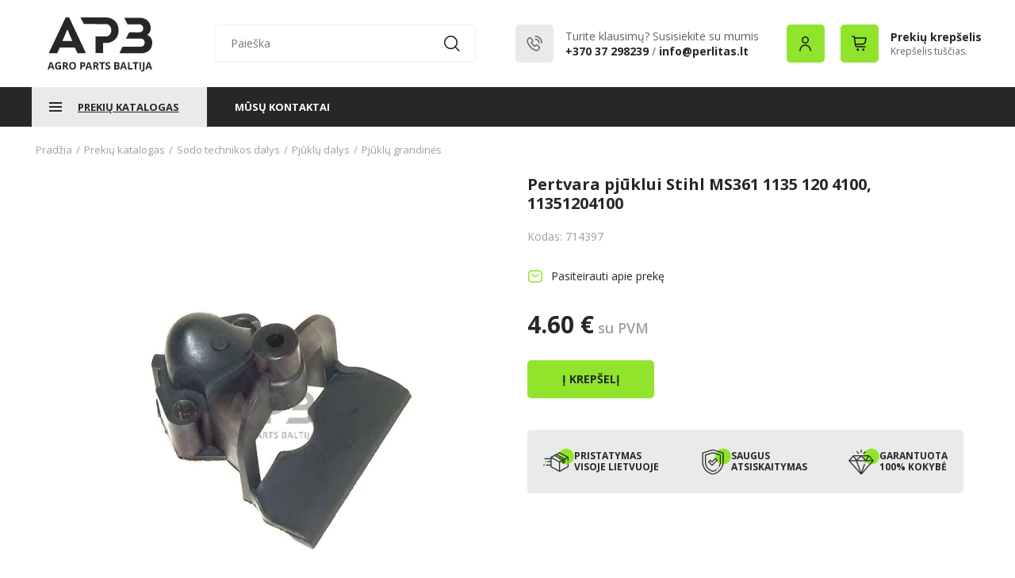

--- FILE ---
content_type: image/svg+xml
request_url: https://www.agropartsbaltija.lt/styles/agroparts2/images/p1.svg
body_size: -49
content:
<svg width="20" height="20" viewBox="0 0 20 20" fill="none" xmlns="http://www.w3.org/2000/svg">
<path d="M14.1665 17.0833H5.83317C3.33317 17.0833 1.6665 15.8333 1.6665 12.9167V7.08333C1.6665 4.16666 3.33317 2.91666 5.83317 2.91666H14.1665C16.6665 2.91666 18.3332 4.16666 18.3332 7.08333V12.9167C18.3332 15.8333 16.6665 17.0833 14.1665 17.0833Z" stroke="#90E52C" stroke-width="1.5" stroke-miterlimit="10" stroke-linecap="round" stroke-linejoin="round"/>
<path d="M14.1668 7.5L11.5585 9.58333C10.7002 10.2667 9.29183 10.2667 8.43349 9.58333L5.8335 7.5" stroke="#90E52C" stroke-width="1.5" stroke-miterlimit="10" stroke-linecap="round" stroke-linejoin="round"/>
</svg>


--- FILE ---
content_type: application/javascript
request_url: https://www.agropartsbaltija.lt/vendor/sachinchoolur/light-gallery/dist/plugins/hash/lg-hash.umd.js
body_size: 2118
content:
/*!
 * lightgallery | 2.4.0 | January 29th 2022
 * http://www.lightgalleryjs.com/
 * Copyright (c) 2020 Sachin Neravath;
 * @license GPLv3
 */

(function (global, factory) {
    typeof exports === 'object' && typeof module !== 'undefined' ? module.exports = factory() :
    typeof define === 'function' && define.amd ? define(factory) :
    (global = typeof globalThis !== 'undefined' ? globalThis : global || self, global.lgHash = factory());
}(this, (function () { 'use strict';

    /*! *****************************************************************************
    Copyright (c) Microsoft Corporation.

    Permission to use, copy, modify, and/or distribute this software for any
    purpose with or without fee is hereby granted.

    THE SOFTWARE IS PROVIDED "AS IS" AND THE AUTHOR DISCLAIMS ALL WARRANTIES WITH
    REGARD TO THIS SOFTWARE INCLUDING ALL IMPLIED WARRANTIES OF MERCHANTABILITY
    AND FITNESS. IN NO EVENT SHALL THE AUTHOR BE LIABLE FOR ANY SPECIAL, DIRECT,
    INDIRECT, OR CONSEQUENTIAL DAMAGES OR ANY DAMAGES WHATSOEVER RESULTING FROM
    LOSS OF USE, DATA OR PROFITS, WHETHER IN AN ACTION OF CONTRACT, NEGLIGENCE OR
    OTHER TORTIOUS ACTION, ARISING OUT OF OR IN CONNECTION WITH THE USE OR
    PERFORMANCE OF THIS SOFTWARE.
    ***************************************************************************** */

    var __assign = function() {
        __assign = Object.assign || function __assign(t) {
            for (var s, i = 1, n = arguments.length; i < n; i++) {
                s = arguments[i];
                for (var p in s) if (Object.prototype.hasOwnProperty.call(s, p)) t[p] = s[p];
            }
            return t;
        };
        return __assign.apply(this, arguments);
    };

    /**
     * List of lightGallery events
     * All events should be documented here
     * Below interfaces are used to build the website documentations
     * */
    var lGEvents = {
        afterAppendSlide: 'lgAfterAppendSlide',
        init: 'lgInit',
        hasVideo: 'lgHasVideo',
        containerResize: 'lgContainerResize',
        updateSlides: 'lgUpdateSlides',
        afterAppendSubHtml: 'lgAfterAppendSubHtml',
        beforeOpen: 'lgBeforeOpen',
        afterOpen: 'lgAfterOpen',
        slideItemLoad: 'lgSlideItemLoad',
        beforeSlide: 'lgBeforeSlide',
        afterSlide: 'lgAfterSlide',
        posterClick: 'lgPosterClick',
        dragStart: 'lgDragStart',
        dragMove: 'lgDragMove',
        dragEnd: 'lgDragEnd',
        beforeNextSlide: 'lgBeforeNextSlide',
        beforePrevSlide: 'lgBeforePrevSlide',
        beforeClose: 'lgBeforeClose',
        afterClose: 'lgAfterClose',
        rotateLeft: 'lgRotateLeft',
        rotateRight: 'lgRotateRight',
        flipHorizontal: 'lgFlipHorizontal',
        flipVertical: 'lgFlipVertical',
        autoplay: 'lgAutoplay',
        autoplayStart: 'lgAutoplayStart',
        autoplayStop: 'lgAutoplayStop',
    };

    var hashSettings = {
        hash: true,
        galleryId: '1',
        customSlideName: false,
    };

    var Hash = /** @class */ (function () {
        function Hash(instance, $LG) {
            // get lightGallery core plugin instance
            this.core = instance;
            this.$LG = $LG;
            // extend module default settings with lightGallery core settings
            this.settings = __assign(__assign({}, hashSettings), this.core.settings);
            return this;
        }
        Hash.prototype.init = function () {
            var _this = this;
            if (!this.settings.hash) {
                return;
            }
            this.oldHash = window.location.hash;
            setTimeout(function () {
                _this.buildFromHash();
            }, 100);
            // Change hash value on after each slide transition
            this.core.LGel.on(lGEvents.afterSlide + ".hash", this.onAfterSlide.bind(this));
            this.core.LGel.on(lGEvents.afterClose + ".hash", this.onCloseAfter.bind(this));
            // Listen hash change and change the slide according to slide value
            this.$LG(window).on("hashchange.lg.hash.global" + this.core.lgId, this.onHashchange.bind(this));
        };
        Hash.prototype.onAfterSlide = function (event) {
            var slideName = this.core.galleryItems[event.detail.index].slideName;
            slideName = this.settings.customSlideName
                ? slideName || event.detail.index
                : event.detail.index;
            if (history.replaceState) {
                history.replaceState(null, '', window.location.pathname +
                    window.location.search +
                    '#lg=' +
                    this.settings.galleryId +
                    '&slide=' +
                    slideName);
            }
            else {
                window.location.hash =
                    'lg=' + this.settings.galleryId + '&slide=' + slideName;
            }
        };
        /**
         * Get index of the slide from custom slideName. Has to be a public method. Used in hash plugin
         * @param {String} hash
         * @returns {Number} Index of the slide.
         */
        Hash.prototype.getIndexFromUrl = function (hash) {
            if (hash === void 0) { hash = window.location.hash; }
            var slideName = hash.split('&slide=')[1];
            var _idx = 0;
            if (this.settings.customSlideName) {
                for (var index = 0; index < this.core.galleryItems.length; index++) {
                    var dynamicEl = this.core.galleryItems[index];
                    if (dynamicEl.slideName === slideName) {
                        _idx = index;
                        break;
                    }
                }
            }
            else {
                _idx = parseInt(slideName, 10);
            }
            return isNaN(_idx) ? 0 : _idx;
        };
        // Build Gallery if gallery id exist in the URL
        Hash.prototype.buildFromHash = function () {
            // if dynamic option is enabled execute immediately
            var _hash = window.location.hash;
            if (_hash.indexOf('lg=' + this.settings.galleryId) > 0) {
                // This class is used to remove the initial animation if galleryId present in the URL
                this.$LG(document.body).addClass('lg-from-hash');
                var index = this.getIndexFromUrl(_hash);
                this.core.openGallery(index);
                return true;
            }
        };
        Hash.prototype.onCloseAfter = function () {
            // Reset to old hash value
            if (this.oldHash &&
                this.oldHash.indexOf('lg=' + this.settings.galleryId) < 0) {
                if (history.replaceState) {
                    history.replaceState(null, '', this.oldHash);
                }
                else {
                    window.location.hash = this.oldHash;
                }
            }
            else {
                if (history.replaceState) {
                    history.replaceState(null, document.title, window.location.pathname + window.location.search);
                }
                else {
                    window.location.hash = '';
                }
            }
        };
        Hash.prototype.onHashchange = function () {
            if (!this.core.lgOpened)
                return;
            var _hash = window.location.hash;
            var index = this.getIndexFromUrl(_hash);
            // it galleryId doesn't exist in the url close the gallery
            if (_hash.indexOf('lg=' + this.settings.galleryId) > -1) {
                this.core.slide(index, false, false);
            }
            else if (this.core.lGalleryOn) {
                this.core.closeGallery();
            }
        };
        Hash.prototype.closeGallery = function () {
            if (this.settings.hash) {
                this.$LG(document.body).removeClass('lg-from-hash');
            }
        };
        Hash.prototype.destroy = function () {
            this.core.LGel.off('.lg.hash');
            this.core.LGel.off('.hash');
            this.$LG(window).off("hashchange.lg.hash.global" + this.core.lgId);
        };
        return Hash;
    }());

    return Hash;

})));
//# sourceMappingURL=lg-hash.umd.js.map


--- FILE ---
content_type: image/svg+xml
request_url: https://www.agropartsbaltija.lt/styles/agroparts2/images/pp1.svg
body_size: 1000
content:
<svg width="39" height="34" viewBox="0 0 39 34" fill="none" xmlns="http://www.w3.org/2000/svg">
<circle cx="29" cy="10.5" r="10" fill="#90E52C"/>
<g clip-path="url(#clip0_278_1366)">
<path d="M31.6758 11.0425L20.9258 5.13965C20.7385 5.03687 20.5115 5.03687 20.3242 5.13965L16.2817 7.35938C16.1904 7.38477 16.1052 7.4314 16.033 7.49585L9.57422 11.0425C9.37427 11.1523 9.25 11.3623 9.25 11.5903V12.8682H2.03906C1.69385 12.8682 1.41406 13.1482 1.41406 13.4932C1.41406 13.8384 1.69385 14.1182 2.03906 14.1182H9.25V16.3682H5.66675C5.32153 16.3682 5.04175 16.6482 5.04175 16.9932C5.04175 17.3384 5.32153 17.6182 5.66675 17.6182H9.25V20.8682H4C3.65479 20.8682 3.375 21.1482 3.375 21.4932C3.375 21.8384 3.65479 22.1182 4 22.1182H9.25V23.3962C9.25 23.6243 9.37427 23.8342 9.57422 23.9441L20.3242 29.8469C20.418 29.8984 20.5215 29.9241 20.625 29.9241C20.7285 29.9241 20.832 29.8984 20.9258 29.8469L31.6758 23.9441C31.8757 23.8342 32 23.6243 32 23.3962V20.5974C32 20.2524 31.7202 19.9724 31.375 19.9724C31.0298 19.9724 30.75 20.2524 30.75 20.5974V23.0264L21.25 28.2429V17.863L24.2712 16.2041V18.8369C24.2712 19.0581 24.3879 19.2627 24.5781 19.375C24.676 19.4329 24.7861 19.4619 24.8962 19.4619C24.9998 19.4619 25.1035 19.4363 25.1975 19.3845L27.5012 18.1167C27.7007 18.0068 27.8247 17.7971 27.8247 17.5691V14.2529L30.75 12.6467V15.5974C30.75 15.9426 31.0298 16.2224 31.375 16.2224C31.7202 16.2224 32 15.9426 32 15.5974V11.5903C32 11.3623 31.8757 11.1523 31.6758 11.0425ZM20 28.2429L10.5 23.0264V12.6467L20 17.863V28.2429ZM20.625 16.7803L11.1736 11.5903L14.144 9.95923L23.5957 15.1492L20.625 16.7803ZM24.8943 14.436L15.4426 9.24609L16.4673 8.68359L25.9187 13.8735L24.8943 14.436ZM26.5747 17.1997L25.5212 17.7795V15.5178L26.5747 14.9392V17.1997ZM27.2173 13.1604L17.7659 7.97046L20.625 6.40063L30.0764 11.5903L27.2173 13.1604Z" fill="#272727"/>
<path d="M31.375 17.4727C31.2107 17.4727 31.0493 17.5388 30.9331 17.6558C30.8169 17.772 30.75 17.9326 30.75 18.0977C30.75 18.262 30.8169 18.4233 30.9331 18.5396C31.0493 18.6558 31.2107 18.7227 31.375 18.7227C31.5393 18.7227 31.7007 18.6558 31.8169 18.5396C31.9331 18.4233 32 18.262 32 18.0977C32 17.9326 31.9331 17.772 31.8169 17.6558C31.7007 17.5388 31.5393 17.4727 31.375 17.4727Z" fill="#272727"/>
<path d="M1.52075 20.8682H0.625C0.279785 20.8682 0 21.1482 0 21.4932C0 21.8384 0.279785 22.1182 0.625 22.1182H1.52075C1.86597 22.1182 2.14575 21.8384 2.14575 21.4932C2.14575 21.1482 1.86597 20.8682 1.52075 20.8682Z" fill="#272727"/>
<path d="M3.79199 16.9932C3.79199 16.8289 3.7251 16.6677 3.60864 16.5515C3.49243 16.4351 3.3313 16.3682 3.16699 16.3682C3.00244 16.3682 2.84131 16.4351 2.7251 16.5515C2.60815 16.6677 2.54199 16.8289 2.54199 16.9932C2.54199 17.1577 2.60815 17.3188 2.7251 17.4351C2.84131 17.5513 3.00244 17.6182 3.16699 17.6182C3.3313 17.6182 3.49243 17.5515 3.60864 17.4351C3.7251 17.3188 3.79199 17.1577 3.79199 16.9932Z" fill="#272727"/>
</g>
<defs>
<clipPath id="clip0_278_1366">
<rect width="32" height="32" fill="white" transform="translate(0 1.5)"/>
</clipPath>
</defs>
</svg>


--- FILE ---
content_type: image/svg+xml
request_url: https://www.agropartsbaltija.lt/styles/agroparts2/images/hor.svg
body_size: -178
content:
<svg width="20" height="20" viewBox="0 0 20 20" fill="none" xmlns="http://www.w3.org/2000/svg">
<path d="M3 5H17" stroke="#272727" stroke-width="2" stroke-linecap="square"/>
<path d="M3 10H17" stroke="#272727" stroke-width="2" stroke-linecap="square"/>
<path d="M3 15H17" stroke="#272727" stroke-width="2" stroke-linecap="square"/>
</svg>


--- FILE ---
content_type: application/javascript
request_url: https://www.agropartsbaltija.lt/vendor/sachinchoolur/light-gallery/dist/plugins/fullscreen/lg-fullscreen.umd.js
body_size: 1360
content:
/*!
 * lightgallery | 2.4.0 | January 29th 2022
 * http://www.lightgalleryjs.com/
 * Copyright (c) 2020 Sachin Neravath;
 * @license GPLv3
 */

(function (global, factory) {
    typeof exports === 'object' && typeof module !== 'undefined' ? module.exports = factory() :
    typeof define === 'function' && define.amd ? define(factory) :
    (global = typeof globalThis !== 'undefined' ? globalThis : global || self, global.lgFullscreen = factory());
}(this, (function () { 'use strict';

    /*! *****************************************************************************
    Copyright (c) Microsoft Corporation.

    Permission to use, copy, modify, and/or distribute this software for any
    purpose with or without fee is hereby granted.

    THE SOFTWARE IS PROVIDED "AS IS" AND THE AUTHOR DISCLAIMS ALL WARRANTIES WITH
    REGARD TO THIS SOFTWARE INCLUDING ALL IMPLIED WARRANTIES OF MERCHANTABILITY
    AND FITNESS. IN NO EVENT SHALL THE AUTHOR BE LIABLE FOR ANY SPECIAL, DIRECT,
    INDIRECT, OR CONSEQUENTIAL DAMAGES OR ANY DAMAGES WHATSOEVER RESULTING FROM
    LOSS OF USE, DATA OR PROFITS, WHETHER IN AN ACTION OF CONTRACT, NEGLIGENCE OR
    OTHER TORTIOUS ACTION, ARISING OUT OF OR IN CONNECTION WITH THE USE OR
    PERFORMANCE OF THIS SOFTWARE.
    ***************************************************************************** */

    var __assign = function() {
        __assign = Object.assign || function __assign(t) {
            for (var s, i = 1, n = arguments.length; i < n; i++) {
                s = arguments[i];
                for (var p in s) if (Object.prototype.hasOwnProperty.call(s, p)) t[p] = s[p];
            }
            return t;
        };
        return __assign.apply(this, arguments);
    };

    var fullscreenSettings = {
        fullScreen: true,
        fullscreenPluginStrings: {
            toggleFullscreen: 'Toggle Fullscreen',
        },
    };

    var FullScreen = /** @class */ (function () {
        function FullScreen(instance, $LG) {
            // get lightGallery core plugin instance
            this.core = instance;
            this.$LG = $LG;
            // extend module default settings with lightGallery core settings
            this.settings = __assign(__assign({}, fullscreenSettings), this.core.settings);
            return this;
        }
        FullScreen.prototype.init = function () {
            var fullScreen = '';
            if (this.settings.fullScreen) {
                // check for fullscreen browser support
                if (!document.fullscreenEnabled &&
                    !document.webkitFullscreenEnabled &&
                    !document.mozFullScreenEnabled &&
                    !document.msFullscreenEnabled) {
                    return;
                }
                else {
                    fullScreen = "<button type=\"button\" aria-label=\"" + this.settings.fullscreenPluginStrings['toggleFullscreen'] + "\" class=\"lg-fullscreen lg-icon\"></button>";
                    this.core.$toolbar.append(fullScreen);
                    this.fullScreen();
                }
            }
        };
        FullScreen.prototype.isFullScreen = function () {
            return (document.fullscreenElement ||
                document.mozFullScreenElement ||
                document.webkitFullscreenElement ||
                document.msFullscreenElement);
        };
        FullScreen.prototype.requestFullscreen = function () {
            var el = document.documentElement;
            if (el.requestFullscreen) {
                el.requestFullscreen();
            }
            else if (el.msRequestFullscreen) {
                el.msRequestFullscreen();
            }
            else if (el.mozRequestFullScreen) {
                el.mozRequestFullScreen();
            }
            else if (el.webkitRequestFullscreen) {
                el.webkitRequestFullscreen();
            }
        };
        FullScreen.prototype.exitFullscreen = function () {
            if (document.exitFullscreen) {
                document.exitFullscreen();
            }
            else if (document.msExitFullscreen) {
                document.msExitFullscreen();
            }
            else if (document.mozCancelFullScreen) {
                document.mozCancelFullScreen();
            }
            else if (document.webkitExitFullscreen) {
                document.webkitExitFullscreen();
            }
        };
        // https://developer.mozilla.org/en-US/docs/Web/Guide/API/DOM/Using_full_screen_mode
        FullScreen.prototype.fullScreen = function () {
            var _this = this;
            this.$LG(document).on("fullscreenchange.lg.global" + this.core.lgId + " \n            webkitfullscreenchange.lg.global" + this.core.lgId + " \n            mozfullscreenchange.lg.global" + this.core.lgId + " \n            MSFullscreenChange.lg.global" + this.core.lgId, function () {
                if (!_this.core.lgOpened)
                    return;
                _this.core.outer.toggleClass('lg-fullscreen-on');
            });
            this.core.outer
                .find('.lg-fullscreen')
                .first()
                .on('click.lg', function () {
                if (_this.isFullScreen()) {
                    _this.exitFullscreen();
                }
                else {
                    _this.requestFullscreen();
                }
            });
        };
        FullScreen.prototype.closeGallery = function () {
            // exit from fullscreen if activated
            if (this.isFullScreen()) {
                this.exitFullscreen();
            }
        };
        FullScreen.prototype.destroy = function () {
            this.$LG(document).off("fullscreenchange.lg.global" + this.core.lgId + " \n            webkitfullscreenchange.lg.global" + this.core.lgId + " \n            mozfullscreenchange.lg.global" + this.core.lgId + " \n            MSFullscreenChange.lg.global" + this.core.lgId);
        };
        return FullScreen;
    }());

    return FullScreen;

})));
//# sourceMappingURL=lg-fullscreen.umd.js.map


--- FILE ---
content_type: image/svg+xml
request_url: https://www.agropartsbaltija.lt/styles/agroparts2/images/user.svg
body_size: -105
content:
<svg width="20" height="20" viewBox="0 0 20 20" fill="none" xmlns="http://www.w3.org/2000/svg">
<path d="M13.25 5.5C13.25 7.57107 11.5711 9.25 9.5 9.25C7.42893 9.25 5.75 7.57107 5.75 5.5C5.75 3.42893 7.42893 1.75 9.5 1.75C11.5711 1.75 13.25 3.42893 13.25 5.5Z" stroke="#141414" stroke-width="1.5" stroke-linecap="round"/>
<path d="M16 19V18.5C16 14.9101 13.0899 12 9.5 12V12C5.91015 12 3 14.9101 3 18.5V19" stroke="#141414" stroke-width="1.5" stroke-linecap="round"/>
</svg>


--- FILE ---
content_type: image/svg+xml
request_url: https://www.agropartsbaltija.lt/styles/agroparts2/images/logo.svg?v=1724841119
body_size: 4339
content:
<svg width="134" height="69" viewBox="0 0 134 69" fill="none" xmlns="http://www.w3.org/2000/svg">
<g clip-path="url(#clip0_227_600)">
<path fill-rule="evenodd" clip-rule="evenodd" d="M1.9521 65.7051L2.62078 63.5151H5.98467L6.65335 65.7051H8.60545L5.49235 56.5198H3.10152L0 65.7051H1.9521ZM4.30554 57.9399C4.35583 58.1612 4.75959 59.4815 5.51683 61.9008H3.11409C3.77031 59.7943 4.16768 58.474 4.30554 57.9399ZM13.625 65.8302C14.7429 65.831 15.8538 65.6556 16.9164 65.3108V60.5678H13.2627V62.1821H14.9954V64.0908C14.5861 64.173 14.1696 64.2148 13.752 64.2156C13.4123 64.2362 13.0726 64.1757 12.7613 64.0392C12.45 63.9026 12.1762 63.6939 11.9627 63.4307C11.5525 62.9069 11.3473 62.1592 11.3473 61.1875C11.3005 60.3518 11.5733 59.5294 12.111 58.8849C12.3527 58.6109 12.6523 58.3932 12.9884 58.2472C13.3244 58.1012 13.6888 58.0305 14.0554 58.0401C14.8166 58.0343 15.5686 58.2056 16.2511 58.5406L16.9042 56.989C16.0365 56.6166 15.101 56.4249 14.1557 56.4259C12.6639 56.4259 11.4974 56.8388 10.6561 57.6646C9.81487 58.4904 9.39412 59.6521 9.3939 61.1497C9.3939 62.6474 9.75586 63.8019 10.4798 64.6132C11.2037 65.4246 12.2523 65.8298 13.6257 65.8289L13.625 65.8302ZM21.0999 65.7051V62.2074H22.1394L24.3308 65.7051H26.4983C26.0792 65.1057 25.1778 63.7805 23.7941 61.7293C24.2964 61.5214 24.7306 61.179 25.0484 60.7403C25.3443 60.3178 25.4992 59.8138 25.4914 59.2992C25.4914 58.3772 25.192 57.69 24.5931 57.2374C23.9943 56.7849 23.0708 56.5586 21.8228 56.5586H19.1478V65.7064H21.0999V65.7051ZM21.0999 58.1479H21.6921C22.1736 58.1157 22.6552 58.2107 23.0877 58.4232C23.2404 58.5232 23.363 58.6624 23.4423 58.826C23.5217 58.9896 23.5549 59.1716 23.5383 59.3525C23.5526 59.5365 23.5197 59.7212 23.4425 59.8891C23.3654 60.0571 23.2466 60.2029 23.0973 60.3129C22.6822 60.5473 22.2064 60.654 21.7302 60.6194H21.1015V58.1479H21.0999ZM28.366 64.6129C29.1062 65.4253 30.1674 65.8315 31.5496 65.8315C32.9317 65.8315 33.9928 65.4263 34.7328 64.6158C35.4733 63.8054 35.8434 62.6408 35.8432 61.1221C35.843 59.6035 35.4759 58.4389 34.7421 57.6284C34.0078 56.818 32.9478 56.4127 31.5621 56.4127C30.1765 56.4127 29.1122 56.8148 28.3693 57.6189C27.6268 58.423 27.2556 59.5873 27.2556 61.1116C27.2563 62.6327 27.6267 63.7993 28.367 64.6116L28.366 64.6129ZM31.5496 58.029C33.1101 58.029 33.8903 59.0603 33.8901 61.1231C33.8899 63.1859 33.1097 64.2172 31.5496 64.2169C29.989 64.2169 29.2088 63.1867 29.209 61.1261C29.2095 59.0605 29.99 58.0277 31.5506 58.0277L31.5496 58.029ZM43.2403 65.7064V62.4535H44.0748C45.2123 62.4535 46.0895 62.1928 46.7064 61.6715C47.0207 61.3927 47.2672 61.0468 47.4277 60.6599C47.5881 60.2729 47.6583 59.8549 47.6329 59.4372C47.6329 57.5184 46.4958 56.5589 44.2217 56.5589H41.2879V65.7067H43.24L43.2403 65.7064ZM43.2403 58.1492H44.1287C44.5469 58.1148 44.9637 58.2302 45.3036 58.4745C45.4364 58.605 45.5389 58.7628 45.6036 58.9369C45.6684 59.1109 45.6939 59.297 45.6785 59.4819C45.6785 60.4039 45.0799 60.8648 43.8829 60.8645H43.2403V58.1492ZM49.541 65.7064L50.2096 63.5164H53.5735L54.2422 65.7064H56.1943L53.0802 56.5211H50.6891L47.5875 65.7064H49.5396H49.541ZM51.8941 57.9412C51.9448 58.1625 52.3487 59.4828 53.1057 61.9022H50.7016C51.3581 59.7956 51.7551 58.4753 51.8927 57.9412H51.8941ZM59.6032 65.7064V62.2074H60.6428L62.8341 65.7051H65.0016C64.5825 65.1057 63.6811 63.7805 62.2974 61.7293C62.7997 61.5214 63.2339 61.179 63.5517 60.7403C63.8477 60.3179 64.0026 59.8138 63.9948 59.2992C63.9948 58.3772 63.6953 57.69 63.0965 57.2374C62.4976 56.7849 61.5742 56.5586 60.3261 56.5586H57.6501V65.7064H59.6022H59.6032ZM59.6032 58.1492H60.1955C60.677 58.1169 61.1585 58.2119 61.591 58.4246C61.7438 58.5245 61.8664 58.6637 61.9457 58.8273C62.0251 58.9909 62.0582 59.1729 62.0417 59.3538C62.0559 59.5378 62.0229 59.7225 61.9458 59.8904C61.8687 60.0584 61.7499 60.2042 61.6006 60.3142C61.1856 60.5486 60.7097 60.6553 60.2335 60.6207H59.6032V58.1492ZM67.7689 58.1742V65.7077H69.721V58.1716H72.2224V56.5573H65.2683V58.1716H67.7696L67.7689 58.1742ZM75.7524 65.8329C76.6238 65.8797 77.4849 65.6267 78.1905 65.1166C78.6805 64.693 78.9947 64.1039 79.0724 63.4633C79.15 62.8228 78.9855 62.1765 78.6107 61.6495C78.1678 61.1491 77.6161 60.7552 76.9974 60.4975C76.5198 60.2848 76.0543 60.0461 75.6031 59.7826C75.4522 59.6868 75.3226 59.5615 75.2223 59.4142C75.1341 59.2534 75.0927 59.0714 75.1029 58.8885C75.1046 58.7743 75.132 58.662 75.183 58.5596C75.2341 58.4573 75.3075 58.3676 75.398 58.2971C75.6884 58.0988 76.0397 58.008 76.3906 58.0405C77.0921 58.0993 77.7775 58.2814 78.4148 58.5783L79.0471 57.0702C78.1879 56.6731 77.2562 56.4538 76.3089 56.4259C75.4843 56.3777 74.6696 56.6241 74.012 57.1205C73.7375 57.3512 73.52 57.6413 73.3759 57.9685C73.2319 58.2957 73.1653 58.6514 73.1812 59.0081C73.1751 59.3877 73.2558 59.7637 73.4173 60.1077C73.5788 60.4518 73.8169 60.755 74.1136 60.9943C74.511 61.3051 74.9468 61.5642 75.4102 61.7655C75.8096 61.942 76.1975 62.1431 76.5716 62.3678C76.7385 62.4517 76.881 62.5767 76.9857 62.7307C77.0903 62.8848 77.1536 63.0628 77.1694 63.248C77.1694 63.8933 76.7276 64.2159 75.844 64.2156C74.8819 64.1515 73.9424 63.8968 73.081 63.4665V65.2736C73.9165 65.6613 74.831 65.8518 75.753 65.8302L75.7524 65.8329ZM87.5083 65.7077C88.3802 65.7552 89.2425 65.5074 89.954 65.0049C90.2503 64.7735 90.4866 64.4751 90.6432 64.1346C90.7998 63.7942 90.8722 63.4215 90.8543 63.0476C90.8791 62.551 90.7491 62.0589 90.4821 61.6383C90.1839 61.2539 89.7504 60.9957 89.2685 60.9155V60.8527C89.4699 60.8207 89.6626 60.7481 89.8348 60.6394C90.0069 60.5308 90.1549 60.3884 90.2697 60.2209C90.5348 59.8231 90.6667 59.3523 90.6465 58.8757C90.6722 58.5309 90.6042 58.1856 90.4497 57.8758C90.2952 57.5659 90.0598 57.303 89.7681 57.1142C89.1822 56.7453 88.2412 56.5608 86.9448 56.5606H84.0994V65.7083H87.5073L87.5083 65.7077ZM86.0525 61.7218H87.2621C88.354 61.7218 88.9 62.0994 88.9002 62.8547C88.914 63.0293 88.8863 63.2047 88.8196 63.3669C88.7528 63.529 88.6488 63.6734 88.5158 63.7885C88.1639 64.0187 87.7448 64.126 87.3247 64.0934H86.0522V61.7218H86.0525ZM86.0525 58.1492H87.0782C87.4993 58.1216 87.9205 58.2008 88.3024 58.3792C88.4325 58.4599 88.5377 58.5748 88.6061 58.7113C88.6746 58.8477 88.7037 59.0002 88.6901 59.152C88.7032 59.3027 88.6773 59.4541 88.615 59.5921C88.5527 59.7301 88.4561 59.85 88.3341 59.9406C87.9825 60.1304 87.5831 60.2152 87.184 60.1847H86.0502V58.1512L86.0525 58.1492ZM93.3044 65.7064L93.9731 63.5164H97.336L98.0046 65.7064H99.9567L96.844 56.5198H94.4531L91.3516 65.7051H93.3037L93.3044 65.7064ZM95.6575 57.9412C95.708 58.1625 96.1119 59.4828 96.8691 61.9022H94.4654C95.1214 59.7956 95.5184 58.4753 95.6565 57.9412H95.6575ZM107.103 65.7064V64.0921H103.368V56.5573H101.416V65.7051H107.107L107.103 65.7064ZM110.045 58.1729V65.7064H111.997V58.1716H114.499V56.5573H107.545V58.1716H110.047L110.045 58.1729ZM117.87 65.7064V56.5573H115.918V65.7051H117.87V65.7064ZM118.072 68.26C118.449 68.3571 118.836 68.4031 119.225 68.3967C120.187 68.3967 120.914 68.1172 121.405 67.5582C121.896 66.9992 122.142 66.1859 122.142 65.1182V56.5573H120.19V65.1399C120.222 65.5724 120.126 66.0047 119.913 66.3832C119.806 66.5213 119.665 66.6302 119.504 66.6998C119.344 66.7694 119.168 66.7973 118.993 66.7811C118.682 66.7767 118.374 66.7347 118.073 66.6559V68.2587L118.072 68.26ZM125.255 65.7064L125.924 63.5164H129.287L129.955 65.7064H131.907L128.793 56.5211H126.402L123.301 65.7064H125.253H125.255ZM127.608 57.9412C127.659 58.1625 128.063 59.4828 128.82 61.9022H126.416C127.072 59.7956 127.469 58.4753 127.607 57.9412H127.608Z" fill="#272727"/>
<path fill-rule="evenodd" clip-rule="evenodd" d="M15.5321 37.8938L12.0484 45.3428H1.98517V44.0581L22.7568 0.00982499H27.2083L47.8512 44.0581V45.3428H37.8508L34.303 37.8941L15.5321 37.8938ZM18.6938 29.8034H31.2078L24.9505 14.9707L18.6938 29.8034ZM130.37 25.9473C129.234 24.1613 127.548 22.7875 125.563 22.0307C126.984 21.1733 128.135 19.9385 128.886 18.4657C129.665 17.0126 130.074 15.3926 130.079 13.7464C130.112 11.8212 129.75 9.90946 129.015 8.12784C128.35 6.54365 127.349 5.1204 126.08 3.95498C124.781 2.79135 123.255 1.90614 121.597 1.35467C119.758 0.739817 117.828 0.435936 115.887 0.455696H96.7281L100.854 8.69791L115.178 8.67458C116.854 8.67458 118.187 9.16689 119.177 10.1515C120.167 11.1361 120.64 12.4418 120.597 14.0684C120.553 15.5674 120.047 16.7446 119.081 17.6002C118.114 18.4558 116.813 18.8838 115.176 18.8843L102.915 18.8669L98.7911 26.7457L116.597 26.7171C117.289 26.7142 117.979 26.7678 118.661 26.8771C119.311 26.9865 119.929 27.2389 120.468 27.6157C121.155 28.0873 121.692 28.7445 122.016 29.5096C122.361 30.3093 122.515 31.1772 122.467 32.0459C122.444 33.3993 121.888 34.6899 120.919 35.6414C119.973 36.5406 118.682 36.9902 117.048 36.9902L94.6649 36.9143L90.5396 45.3372H117.693C119.745 45.3672 121.786 45.0414 123.725 44.3745C125.408 43.7938 126.947 42.8634 128.24 41.6454C129.471 40.4614 130.428 39.0266 131.046 37.4397C131.709 35.7191 132.038 33.8895 132.015 32.0475C132.059 29.9004 131.489 27.7848 130.37 25.9473ZM88.5531 10.2816C87.8991 8.34922 86.8566 6.56885 85.489 5.04847C84.079 3.51061 82.3666 2.27597 80.4576 1.42071C78.2751 0.463288 75.908 -0.0077516 73.5226 0.0407107C70.2974 0.0407107 73.2699 0.0308536 70.0664 0.00785356C66.863 -0.0151464 44.7434 0.00785356 41.5178 0.051225L45.643 8.26354C45.643 8.26354 66.9838 8.4413 68.6199 8.41928C70.256 8.39727 71.8878 8.4091 73.5226 8.45214C74.5141 8.4343 75.4963 8.64306 76.3935 9.0623C77.2172 9.45767 77.9437 10.0274 78.522 10.7314C79.1192 11.4682 79.5782 12.3056 79.8769 13.2036C80.2008 14.1551 80.3643 15.1531 80.3606 16.1575C80.3659 17.1933 80.2026 18.2232 79.8769 19.2073C79.5807 20.1226 79.1098 20.9727 78.4899 21.7113C77.8906 22.4157 77.1559 22.9943 76.3287 23.4133C75.4591 23.8487 74.4964 24.069 73.5226 24.0553L60.4224 24.0317V44.9873H70.0989V32.2736H73.5226C75.8802 32.3174 78.2208 31.869 80.3927 30.9573C82.2672 30.1672 83.9569 29.0007 85.3557 27.5311C86.7545 26.0615 87.8322 24.3204 88.521 22.4174C89.2337 20.4952 89.5942 18.4618 89.5854 16.4134C89.5867 14.3267 89.2378 12.2544 88.5531 10.2816Z" fill="#272727"/>
</g>
<defs>
<clipPath id="clip0_227_600">
<rect width="134" height="69" fill="white"/>
</clipPath>
</defs>
</svg>
